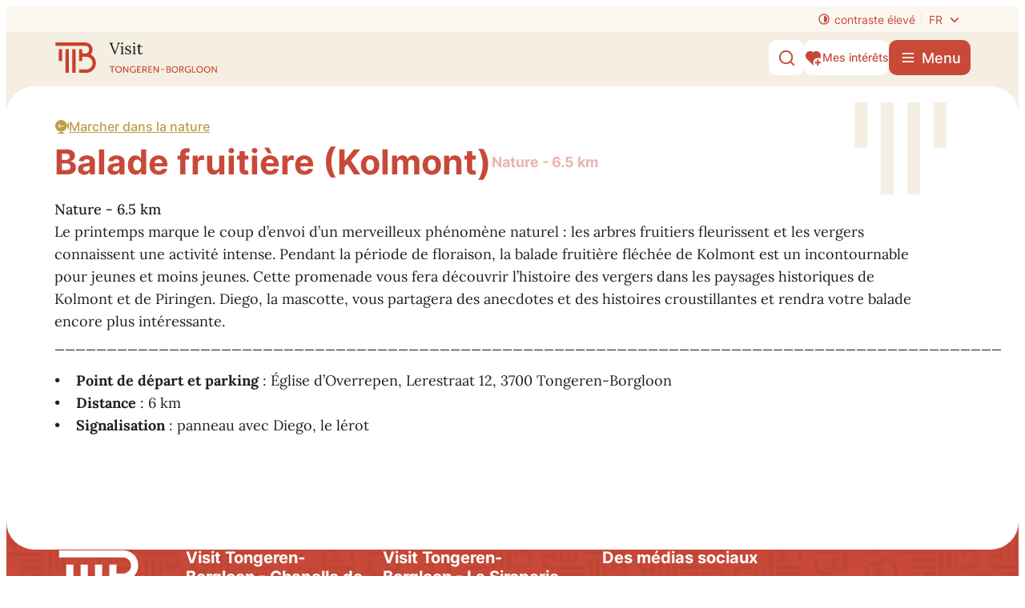

--- FILE ---
content_type: text/html; charset=utf-8
request_url: https://www.visittongeren-borgloon.be/fr/balade-fruitiere-kolmont
body_size: 32917
content:
<!DOCTYPE html><html lang=fr-BE><head><meta charset=utf-8><meta name=HandheldFriendly content=True><meta name=MobileOptimized content=320><meta name=viewport content="width=device-width, initial-scale=1.0"><meta name=theme-color content=#F5EFE3><meta name=description content="Vivez la période de floraison avec la promenade des fruits à Kolmont. Découvrez les magnifiques vergers de Tongeren-Borgloon et apprenez tout sur leur histoire!"><meta property=og:description content="Vivez la période de floraison avec la promenade des fruits à Kolmont. Découvrez les magnifiques vergers de Tongeren-Borgloon et apprenez tout sur leur histoire!"><meta property=og:site_name content=Website><meta property=og:title content="La balade fruitière par excellence à Tongeren-Borgloon!"><meta property=og:url content=https://www.visittongeren-borgloon.be/fr/balade-fruitiere-kolmont><meta property=og:type content=website><meta name=image property=og:image content=https://www.visittongeren-borgloon.be/file/imagecache/lrAK0gRojgacKtGQZNNKbDE8DC9boyA9Fsw5bb7LSeg3d/Content/721a66bf-9296-45a9-94a4-9048515a79c0/481.jpg><meta property=og:image:url content=https://www.visittongeren-borgloon.be/file/imagecache/lrAK0gRojgacKtGQZNNKbDE8DC9boyA9Fsw5bb7LSeg3d/Content/721a66bf-9296-45a9-94a4-9048515a79c0/481.jpg><meta name=twitter:card content=summary><meta property=twitter:title content="La balade fruitière par excellence à Tongeren-Borgloon!"><meta property=twitter:description content="Vivez la période de floraison avec la promenade des fruits à Kolmont. Découvrez les magnifiques vergers de Tongeren-Borgloon et apprenez tout sur leur histoire!"><meta name=generator content="Icordis CMS by LCP nv (https://www.lcp.be)"><link rel=alternate hreflang=nl href=https://www.visittongeren-borgloon.be/fruitwandeling-kolmont><link rel=alternate hreflang=en href=https://www.visittongeren-borgloon.be/en/fruit-walk-kolmont><link rel=alternate hreflang=de href=https://www.visittongeren-borgloon.be/de/obstspaziergang-kolmont><title>La balade fruiti&#xE8;re par excellence &#xE0; Tongeren-Borgloon! - Website</title><link rel=stylesheet href=/css/layout/modules/content-blocks.css media=screen><link rel=stylesheet href=/css/layout/modules/tiles.css media=screen><link rel=stylesheet href=/global/css/layout/modules/filter.css media=screen><link rel=stylesheet href=/css/layout/modules/tiles.css media=screen><link rel=stylesheet href=/css/layout/modules/quotes.css media=screen><link rel=preconnect href=https://fonts.icordis.be><link rel=icon type=image/png href=/global/images/tongeren-borgloon/tb-visit/skin/favicon-96x96.png><link rel=icon type=image/svg+xml href=/global/images/tongeren-borgloon/tb-visit/skin/favicon.svg><link rel="shortcut icon" href=/global/images/tongeren-borgloon/tb-visit/skin/favicon.ico><link rel=apple-touch-icon sizes=180x180 href=/global/images/tongeren-borgloon/tb-visit/skin/apple-touch-icon.png><link type=application/rss+xml rel=alternate title="Activités RSS" href=/fr/rss/activiteiten.rss><link rel=canonical href=https://www.visittongeren-borgloon.be/fr/balade-fruitiere-kolmont><link rel=manifest href=/site.webmanifest><link rel="stylesheet preload prefetch" as=style href=https://fonts.icordis.be/fonts/inter-100-100italic-200-200italic-300-300italic-regular-italic-500-500italic-600-600italic-700-700italic-800-800italic-900-900italic_lora-regular-italic-500-500italic-600-600italic-700-700italic.css type=text/css media=screen crossorigin><link rel="stylesheet preload" as=style id=skin-stylesheet type=text/css media=screen href="/css/dist/skin-visittb.css?v=18122025083353" data-sw="/css/dist/skin-visittb-contrast.css?v=18122025083353" data-css=contrastskin><link rel=stylesheet href=/global/css/layout/core/print.css media=print><link rel="stylesheet preload" as=style href=/style-dynamic.css media=screen><meta name=google-site-verification content=ROpVwAX_QB0EtkO0V-mik9rt7cq1rM2T9zHQa1R2K0k></head><body id=body class=portal-0 data-menu=dropdown data-readspeaker=false><div id=skip-content class=skip> <div class=container> <a href=#content-main data-scrollto=skip rel=nofollow> <span>Au contenu</span> </a> </div> </div> <noscript> <div class=alertbox-warning>JavaScript n'est pas disponible. Nous avons détecté que JavaScript est désactivé dans ce navigateur. Veuillez activer JavaScript ou passer à un navigateur pris en charge pour continuer.</div> </noscript> <header class=header> <div class=header__meta> <div class=container> <div class="meta meta__wrapper"> <div class=meta__container-wrapper> <ul class=nav-meta data-dropdown=meta><li class="nav__item meta__item my-profile-contrast"> <button id=btn-toggle-contrast type=button class="nav__link meta__link btn-toggle-contrast icon-contrast"> <svg class="nav__icon meta__icon" aria-hidden=true data-icon=contrast><use href=/global/icons/global-line.svg#contrast style="fill:var(--icon-color-primary,var(--icon-color));transition:fill var(--transition-duration-base) var(--transition-timing-function)"></use></svg> <span>contraste &#xE9;lev&#xE9;</span> </button> </li> <div class=header__top-translate> <button data-toggle=translate class=btn-toggle-translate type=button aria-expanded=false> <span>fr</span> <svg class=header__top-icon aria-hidden=true data-icon=arrow-down-s><use href=/global/icons/global-line.svg#arrow-down-s style="fill:var(--icon-color-primary,var(--icon-color));transition:fill var(--transition-duration-base) var(--transition-timing-function)"></use></svg> </button> <div class=header__top-translate-controllers> <div class=header-translation> <ul class=nav-translation><li class=nav__item> <a href=/fruitwandeling-kolmont class=nav__link><span>nl</span></a> </li> <li class="nav__item active"> <span class=nav__link> <span>fr</span> </span> </li> <li class=nav__item> <a href=/en/fruit-walk-kolmont class=nav__link><span>en</span></a> </li> <li class=nav__item> <a href=/de/obstspaziergang-kolmont class=nav__link><span>de</span></a> </li></ul> </div> </div> </div> </ul> </div> </div> </div> </div> <div class="header-main header__main" data-menu-position=under> <div class=container> <div class=header__container-wrapper> <div class="header-brand header__brand"> <a href=/fr class=brand data-tooltip="Retour à la page d'accueil"> <span class="brand-txt brand__txt">Website</span> <div class=header-brand-logo__container> <img class="logo-img brand__logo logo-desktop" src=/global/images/tongeren-borgloon/tb-visit/skin/logo.svg alt=""> <svg class=logo-mobile width=64 height=48 viewBox="0 0 64 48" fill=none xmlns=http://www.w3.org/2000/svg><path d="M21.8014 10.5078H16.5625V47.0895H21.8014V10.5078Z" fill=#C84938 /><path d="M32.278 10.5078H27.0391V47.0895H32.278V10.5078Z" fill=#C84938 /><path d="M11.3248 10.5078H6.08594V28.7987H11.3248V10.5078Z" fill=#C84938 /><path d="M55.5522 18.7272C57.3656 16.747 58.5074 14.0957 58.5074 11.1759C58.5074 4.79925 53.7051 0 47.3244 0H40.1042H0.8125V5.23555H47.3244C50.7499 5.23555 53.235 7.71908 53.235 11.1423C53.235 14.5656 50.6827 16.9484 47.4923 17.0491H42.7236V10.4711H37.4847V28.762H42.7236V22.3182H47.3244C47.4252 22.3182 47.5595 22.3182 47.6603 22.3182H48.7349C54.1081 22.3182 58.5074 26.6812 58.5074 32.0845C58.5074 37.4879 54.1081 41.8508 48.7349 41.8508H37.5183V47.1199H48.7349C57.0298 47.1199 63.7799 40.3741 63.7799 32.0845C63.7799 23.7949 60.4552 21.2107 55.5858 18.6936L55.5522 18.7272Z" fill=#C84938 /></svg> </div> </a> </div> <div class=header__nav data-type-menu=False> <div class="overlay overlay__navigation header-nav-overlay" data-toggle=offcanvas aria-hidden=true></div> <nav class="navigation-main is-desktop"> <div> <div class=navigation__header> <span class=navigation__title aria-hidden=true><span>Menu</span></span> <button class="toggle btn-toggle-close navigation__btn--close" data-tooltip="Fermer le menu" data-toggle=offcanvas> <svg viewBox="0 0 100 100" aria-hidden=true class=toggle__icon><path class="line line-1" d="M 20,29.000046 H 80.000231 C 80.000231,29.000046 94.498839,28.817352 94.532987,66.711331 94.543142,77.980673 90.966081,81.670246 85.259173,81.668997 79.552261,81.667751 75.000211,74.999942 75.000211,74.999942 L 25.000021,25.000058" /><path class="line line-2" d="M 20,50 H 80" /><path class="line line-3" d="M 20,70.999954 H 80.000231 C 80.000231,70.999954 94.498839,71.182648 94.532987,33.288669 94.543142,22.019327 90.966081,18.329754 85.259173,18.331003 79.552261,18.332249 75.000211,25.000058 75.000211,25.000058 L 25.000021,74.999942" /></svg> <span class=toggle__txt>Fermer le menu</span> </button> </div> <div class=nav__container-wrapper> <ul class=nav-main><li class="nav__item nav1 dropdown"> <a class=nav__link href=/fr/content/detail/1/que-faire aria-expanded=false> <span class=nav__title><span>Que faire</span></span> </a> <div class=dropdown__menu> <ul class=dropdown-main><li class="nav__item dropdown__item"> <a class="nav__link dropdown__link" href=/fr/le-marche-des-antiquites> <span class=dropdown__title> <span>Le march&#xE9; des antiquit&#xE9;s</span></span> </a> </li> <li class="nav__item dropdown__item"> <a class="nav__link dropdown__link" href=/fr/content/detail/10/curiosites> <span class=dropdown__title> <span>Curiosit&#xE9;s</span></span> </a> </li> <li class="nav__item dropdown__item"> <a class="nav__link dropdown__link" href=/fr/content/detail/9/lexperience-des-fruits> <span class=dropdown__title> <span>L&#x27;exp&#xE9;rience des fruits</span></span> </a> </li> <li class="nav__item dropdown__item"> <a class="nav__link dropdown__link" href=/fr/content/detail/12/kids> <span class=dropdown__title> <span>Kids</span></span> </a> </li> <li class="nav__item dropdown__item"> <a class="nav__link dropdown__link" href=/fr/maitres-flamands-in-situ> <span class=dropdown__title> <span>Ma&#xEE;tres flamands in situ</span></span> </a> </li> <li class="nav__item dropdown__item"> <a class="nav__link dropdown__link" href=/fr/content/detail/11/art-et-culture> <span class=dropdown__title> <span>Art et Culture</span></span> </a> </li> <li class="nav__item dropdown__item"> <a class="nav__link dropdown__link" href=/fr/content/detail/8/musees> <span class=dropdown__title> <span>Mus&#xE9;es</span></span> </a> </li> <li class="nav__item dropdown__item"> <a class="nav__link dropdown__link" href=/fr/content/detail/14/sport-et-detente> <span class=dropdown__title> <span>Sport et d&#xE9;tente</span></span> </a> </li> <li class="nav__item dropdown__item"> <a class="nav__link dropdown__link" href=/fr/content/detail/493/les-faits-marquants-de-tongeren-borgloon> <span class=dropdown__title> <span>Les faits marquants de Tongeren-Borgloon</span></span> </a> </li> <li class="nav__item dropdown__item"> <a class="nav__link dropdown__link" href=/fr/sur-la-route-entre-vergers-et-vallees> <span class=dropdown__title> <span>Sur la route entre vergers et vall&#xE9;es</span></span> </a> </li></ul> </div> </li> <li class="nav__item nav2 dropdown"> <a class=nav__link href=/fr/sejourner aria-expanded=false> <span class=nav__title><span>S&#xE9;journer</span></span> </a> <div class=dropdown__menu> <ul class=dropdown-main><li class="nav__item dropdown__item"> <a class="nav__link dropdown__link" href=/fr/hotels> <span class=dropdown__title> <span>H&#xF4;tels</span></span> </a> </li> <li class="nav__item dropdown__item"> <a class="nav__link dropdown__link" href=/fr/chambres-dhotes> <span class=dropdown__title> <span>chambres d&#x27;h&#xF4;tes</span></span> </a> </li> <li class="nav__item dropdown__item"> <a class="nav__link dropdown__link" href=/fr/maisons-de-vacances> <span class=dropdown__title> <span>Maisons de vacances</span></span> </a> </li> <li class="nav__item dropdown__item"> <a class="nav__link dropdown__link" href=/fr/camping> <span class=dropdown__title> <span>Camping</span></span> </a> </li></ul> </div> </li> <li class="nav__item nav3 dropdown"> <a class=nav__link href=/fr/a-boire-et-a-manger aria-expanded=false> <span class=nav__title><span>A boire et &#xE0; manger</span></span> </a> <div class=dropdown__menu> <ul class=dropdown-main><li class="nav__item dropdown__item"> <a class="nav__link dropdown__link" href=/fr/content/detail/17/specialites-de-la-region> <span class=dropdown__title> <span>Sp&#xE9;cialit&#xE9;s de la Region</span></span> </a> </li> <li class="nav__item dropdown__item"> <a class="nav__link dropdown__link" href=/fr/adresses-delicieux> <span class=dropdown__title> <span>Adresses d&#xE9;licieux</span></span> </a> </li> <li class="nav__item dropdown__item"> <a class="nav__link dropdown__link" href=/fr/content/detail/590/veni-vidi-wino> <span class=dropdown__title> <span>Veni vidi wino !</span></span> </a> </li></ul> </div> </li> <li class="nav__item nav4 dropdown"> <a class=nav__link href=/fr/groupes-et-programmes-scolaires aria-expanded=false> <span class=nav__title><span>Groupes et programmes scolaire</span></span> </a> <div class=dropdown__menu> <ul class=dropdown-main><li class="nav__item dropdown__item"> <a class="nav__link dropdown__link" href=/fr/content/detail/19/visites-guidees> <span class=dropdown__title> <span>Visites guid&#xE9;es</span></span> </a> </li> <li class="nav__item dropdown__item"> <a class="nav__link dropdown__link" href=/fr/content/detail/20/programmes-scolaires> <span class=dropdown__title> <span>Programmes scolaires</span></span> </a> </li> <li class="nav__item dropdown__item"> <a class="nav__link dropdown__link" href=/fr/content/detail/21/locations-pour-des-groupes> <span class=dropdown__title> <span>Locations pour des groupes</span></span> </a> </li> <li class="nav__item dropdown__item"> <a class="nav__link dropdown__link" href=/fr/content/detail/22/faire-une-reservation> <span class=dropdown__title> <span>Faire une r&#xE9;servation</span></span> </a> </li> <li class="nav__item dropdown__item"> <a class="nav__link dropdown__link" href=/fr/offre-de-groupe-tongres-borgloon> <span class=dropdown__title> <span>Offre de groupe Tongres-Borgloon</span></span> </a> </li></ul> </div> </li> <li class="nav__item nav5 dropdown"> <a class=nav__link href=/fr/content/detail/6/planifiez-votre-visite aria-expanded=false> <span class=nav__title><span>Planifiez votre visite</span></span> </a> <div class=dropdown__menu> <ul class=dropdown-main><li class="nav__item dropdown__item"> <a class="nav__link dropdown__link" href=/fr/content/detail/25/accessibilite> <span class=dropdown__title> <span>Accessibilit&#xE9;</span></span> </a> </li> <li class="nav__item dropdown__item"> <a class="nav__link dropdown__link" href=/fr/content/detail/26/plan-de-la-ville> <span class=dropdown__title> <span>Plan de la ville</span></span> </a> </li> <li class="nav__item dropdown__item"> <a class="nav__link dropdown__link" href=/fr/content/detail/27/brochures-touristiques> <span class=dropdown__title> <span>Brochures touristiques</span></span> </a> </li> <li class="nav__item dropdown__item"> <a class="nav__link dropdown__link" href=/fr/content/detail/28/les-adresses-utiles> <span class=dropdown__title> <span>Les adresses utiles</span></span> </a> </li> <li class="nav__item dropdown__item"> <a class="nav__link dropdown__link" href=/fr/content/detail/542/nous-contacter> <span class=dropdown__title> <span>Nous contacter</span></span> </a> </li></ul> </div> </li></ul> </div> </div> </nav> <button data-toggle=offcanvas class="toggle btn-toggle-close navigation__btn--close" type=button> <svg viewBox="0 0 100 100" aria-hidden=true class=toggle__icon><path class="line line-1" d="M 20,29.000046 H 80.000231 C 80.000231,29.000046 94.498839,28.817352 94.532987,66.711331 94.543142,77.980673 90.966081,81.670246 85.259173,81.668997 79.552261,81.667751 75.000211,74.999942 75.000211,74.999942 L 25.000021,25.000058" /><path class="line line-2" d="M 20,50 H 80" /><path class="line line-3" d="M 20,70.999954 H 80.000231 C 80.000231,70.999954 94.498839,71.182648 94.532987,33.288669 94.543142,22.019327 90.966081,18.329754 85.259173,18.331003 79.552261,18.332249 75.000211,25.000058 75.000211,25.000058 L 25.000021,74.999942" /></svg> <span class=toggle-txt>Fermer le menu</span> </button> </div> <div class="header-right header__right"> <div class=header__right-actions> <div class=header__right-search> <div class="header-search header__search" data-scrolltop-suggestionsearch=False> <div class=search__overlay data-toggle=offsearch_close></div> <div id=search class="search search-main" role=search> <form action=/fr/zoeken method=GET name=searchForm id=lcp-search-form class=search__form> <div class="input-group search__group"> <label for=lcp-searchbox-keyword><span class=sr-only>Comment pouvons-nous vous aider?</span></label> <input type=text name=q class="form-control txt search__input" id=lcp-searchbox-keyword data-tooltip="Comment pouvons-nous vous aider?" autocomplete=off data-toggle-placeholder=1 placeholder="Comment pouvons-nous vous aider?" data-placeholder-mobile=Recherche data-speak-text="Commencez à parler maintenant" data-listening-text=Ecoutez... data-error="Veuillez connecter votre microphone et autoriser les droits de microphone."> <div aria-hidden=true class="loading search__loading"> <svg class=loading__icon aria-hidden=true data-icon=search-loading><use href=/global/icons/global-loaders.svg#search-loading style="fill:var(--icon-color-primary,var(--icon-color));transition:fill var(--transition-duration-base) var(--transition-timing-function)"></use></svg> </div> <span class="input-group__btn search__input-group"> <button type=submit class=search__btn id=lcp-searchbox-btn data-tooltip=Recherche> <svg class=search__icon aria-hidden=true data-icon=search><use href=/global/icons/global-line.svg#search style="fill:var(--icon-color-primary,var(--icon-color));transition:fill var(--transition-duration-base) var(--transition-timing-function)"></use></svg> <span>Recherche</span> </button> </span> </div> </form> <div id=lcp-suggestion-search class="search-suggestion partial-overview" aria-live=polite> </div> </div> <button data-toggle=offsearch_close class="toggle btn-toggle-close" type=button aria-expanded=false data-tooltip=Fermer> <svg viewBox="0 0 100 100" aria-hidden=true class=toggle__icon><path class="line line-1" d="M 20,29.000046 H 80.000231 C 80.000231,29.000046 94.498839,28.817352 94.532987,66.711331 94.543142,77.980673 90.966081,81.670246 85.259173,81.668997 79.552261,81.667751 75.000211,74.999942 75.000211,74.999942 L 25.000021,25.000058" /><path class="line line-2" d="M 20,50 H 80" /><path class="line line-3" d="M 20,70.999954 H 80.000231 C 80.000231,70.999954 94.498839,71.182648 94.532987,33.288669 94.543142,22.019327 90.966081,18.329754 85.259173,18.331003 79.552261,18.332249 75.000211,25.000058 75.000211,25.000058 L 25.000021,74.999942" /></svg> <span class=toggle__txt>Fermer</span> </button> </div> <button data-toggle=offsearch_open data-dismiss=modal class=searchbtn type=button aria-expanded=false> <svg class=header__top-icon aria-hidden=true data-icon=search><use href=/global/icons/global-line.svg#search style="fill:var(--icon-color-primary,var(--icon-color));transition:fill var(--transition-duration-base) var(--transition-timing-function)"></use></svg> <span class=header__top-txt>Afficher/masquer la recherche</span> </button> </div> <a href=/fr/mes-interets class="header__favorites btn-default has-icon"> <svg class=header__favorites-icon width=24 height=24 viewBox="0 0 24 24" fill=none xmlns=http://www.w3.org/2000/svg><path d="M19.0001 13.9999V16.9999H22.0001V18.9999H18.9991L19.0001 21.9999H17.0001L16.9991 18.9999H14.0001V16.9999H17.0001V13.9999H19.0001ZM20.2426 4.75736C22.4033 6.92253 22.5715 10.3141 20.7498 12.667C19.9261 12.2403 18.9911 12 18 12C14.6863 12 12 14.6863 12 18C12 19.0089 12.249 19.9596 12.6889 20.794L11.9999 21.485L3.52138 12.993C1.41705 10.637 1.49571 7.01901 3.75736 4.75736C6.02157 2.49315 9.64519 2.41687 12.001 4.52853C14.35 2.42 17.98 2.49 20.2426 4.75736Z" /></svg> <span class=header__favorites-txt>Mes int&#xE9;r&#xEA;ts</span> </a> <div class=header__toggle-menu> <button data-toggle=offcanvas data-dismiss=modal class=btn-toggle-menu type=button aria-expanded=false> <svg viewBox="0 0 100 100" aria-hidden=true class=toggle__icon><path class="line line-1" d="M 20,29.000046 H 80.000231 C 80.000231,29.000046 94.498839,28.817352 94.532987,66.711331 94.543142,77.980673 90.966081,81.670246 85.259173,81.668997 79.552261,81.667751 75.000211,74.999942 75.000211,74.999942 L 25.000021,25.000058" /><path class="line line-2" d="M 20,50 H 80" /><path class="line line-3" d="M 20,70.999954 H 80.000231 C 80.000231,70.999954 94.498839,71.182648 94.532987,33.288669 94.543142,22.019327 90.966081,18.329754 85.259173,18.331003 79.552261,18.332249 75.000211,25.000058 75.000211,25.000058 L 25.000021,74.999942" /></svg> <span class=toggle__txt>Menu</span> </button> </div> </div> </div> </div> </div> </div> </header> <main id=wrapper class=main> <div class="visible-print sr_skip"><img alt="" src=/global/images/tongeren-borgloon/tb-visit/skin/logo.png></div> <div class=pagestart__wrapper> <div class=pagestart__info> <nav aria-label="Vous êtes ici" class="breadcrumb breadcrumb-main sr_skip"> <div class=breadcrumb__wrapper> <div class=breadcrumb__container-wrapper> <button data-tooltip="Afficher tous les éléments du fil d'Ariane" aria-hidden=true class="btn-showall hidden"> <svg class=scroll__icon aria-hidden=true data-icon=more><use href=/global/icons/global-fill.svg#more style="fill:var(--icon-color-primary,var(--icon-color));transition:fill var(--transition-duration-base) var(--transition-timing-function)"></use></svg> <span class=sr_skip>Afficher tous les &#xE9;l&#xE9;ments du fil d&#x27;Ariane</span> </button> <ol class="nav-breadcrumb sr_skip" itemscope itemtype=http://schema.org/BreadcrumbList data-breadcrumb=1><li class="nav__item breadcrumb__item breadcrumb__item--home" itemprop=itemListElement itemscope itemtype=http://schema.org/ListItem> <a itemprop=item href="/fr/" class="nav__link breadcrumb__link"><svg class="nav__icon breadcrumb__icon" aria-hidden=true data-icon=home-4><use href=/global/icons/global-line.svg#home-4 style="fill:var(--icon-color-primary,var(--icon-color));transition:fill var(--transition-duration-base) var(--transition-timing-function)"></use></svg><span itemprop=name>Page d&#x27;accueil</span><meta itemprop=position content=1></a> <svg class="nav__icon breadcrumb__icon" aria-hidden=true data-icon=arrow-right-s><use href=/global/icons/global-line.svg#arrow-right-s style="fill:var(--icon-color-primary,var(--icon-color));transition:fill var(--transition-duration-base) var(--transition-timing-function)"></use></svg> </li> <li class="nav__item breadcrumb__item" itemprop=itemListElement itemscope itemtype=http://schema.org/ListItem> <a class="nav__link breadcrumb__link" href=https://www.visittongeren-borgloon.be/fr/content/detail/1/que-faire itemprop=item><span itemprop=name class=aCrumb>Que faire</span><meta itemprop=position content=2></a> <svg class="nav__icon breadcrumb__icon" aria-hidden=true data-icon=arrow-right-s><use href=/global/icons/global-line.svg#arrow-right-s style="fill:var(--icon-color-primary,var(--icon-color));transition:fill var(--transition-duration-base) var(--transition-timing-function)"></use></svg> </li> <li class="nav__item breadcrumb__item" itemprop=itemListElement itemscope itemtype=http://schema.org/ListItem> <a class="nav__link breadcrumb__link" href=https://www.visittongeren-borgloon.be/fr/sur-la-route-entre-vergers-et-vallees itemprop=item><span itemprop=name class=aCrumb>Sur la route entre vergers et vall&#xE9;es</span><meta itemprop=position content=3></a> <svg class="nav__icon breadcrumb__icon" aria-hidden=true data-icon=arrow-right-s><use href=/global/icons/global-line.svg#arrow-right-s style="fill:var(--icon-color-primary,var(--icon-color));transition:fill var(--transition-duration-base) var(--transition-timing-function)"></use></svg> </li> <li class="nav__item breadcrumb__item" itemprop=itemListElement itemscope itemtype=http://schema.org/ListItem> <a class="nav__link breadcrumb__link" href=https://www.visittongeren-borgloon.be/fr/content/detail/216/balades-a-tongeren-borgloon-et-alentour itemprop=item><span itemprop=name class=aCrumb>Balades &#xE0; Tongeren-Borgloon et alentour</span><meta itemprop=position content=4></a> <svg class="nav__icon breadcrumb__icon" aria-hidden=true data-icon=arrow-right-s><use href=/global/icons/global-line.svg#arrow-right-s style="fill:var(--icon-color-primary,var(--icon-color));transition:fill var(--transition-duration-base) var(--transition-timing-function)"></use></svg> </li> <li class="nav__item breadcrumb__item" itemprop=itemListElement itemscope itemtype=http://schema.org/ListItem> <a class="nav__link breadcrumb__link" href=https://www.visittongeren-borgloon.be/fr/marcher-dans-la-nature itemprop=item><span itemprop=name class=aCrumb>Marcher dans la nature</span><meta itemprop=position content=5></a> <svg class="nav__icon breadcrumb__icon" aria-hidden=true data-icon=arrow-right-s><use href=/global/icons/global-line.svg#arrow-right-s style="fill:var(--icon-color-primary,var(--icon-color));transition:fill var(--transition-duration-base) var(--transition-timing-function)"></use></svg> </li> <li class="nav__item breadcrumb__item active" itemprop=itemListElement itemscope itemtype=http://schema.org/ListItem data-tooltip="La balade fruitière par excellence à Tongeren-Borgloon!"> <a class="nav__link breadcrumb__link" href=https://www.visittongeren-borgloon.be/fr/balade-fruitiere-kolmont itemprop=item><span class=aCrumb itemprop=name>La balade fruiti&#xE8;re par excellence &#xE0; Tongeren-Borgloon!</span><meta itemprop=position content=6></a> </li></ol> </div> </div> </nav> <div class=heading__wrapper> <div class=container> <div class=heading__row> <div class=heading__container> <div data-id=111 data-mi=53 class=header__title-container> <h1 class=page-heading><span>Balade fruiti&#xE8;re (Kolmont)</span></h1> <span class=sub-title>Nature - 6.5 km</span> </div> </div> </div> </div> </div> </div> </div> <div id=content-main class=page-inner> <div class=main__container> <section class=content-detail> <div class=partial__short>Nature - 6.5 km</div> <div class=container-wrapper> <div class="page-container page-full"> <div class=page-content> <div class=info-wrapper> <div class=info><p>Le printemps marque le coup d’envoi d’un merveilleux phénomène naturel : les arbres fruitiers fleurissent et les vergers connaissent une activité intense. Pendant la période de floraison, la balade fruitière fléchée de Kolmont est un incontournable pour jeunes et moins jeunes. Cette promenade vous fera découvrir l’histoire des vergers dans les paysages historiques de Kolmont et de Piringen. Diego, la mascotte, vous partagera des anecdotes et des histoires croustillantes et rendra votre balade encore plus intéressante.<br>___________________________________________________________________________________________</p> <p>• &nbsp; &nbsp;<strong>Point de départ et parking </strong>: Église d’Overrepen, Lerestraat 12, 3700 Tongeren-Borgloon<br>• &nbsp; &nbsp;<strong>Distance</strong> : 6 km<br>• &nbsp; &nbsp;<strong>Signalisation </strong>: panneau avec Diego, le lérot</p> <p><div class=inline-image data-popup=oneimage data-mfp-src=/file/imagecache/ZijejGaIz2Hbs8K5R4mpDJRL7RVI2YTGofgVYXlkEHo3d/content/c6e71c34-9873-4c51-9a36-cf38ad1c7db1/495.jpg><img alt="" src=/file/imagecache/ZijejGaIz2Hbs8K5R4mpDJRL7RVI2YTGofgVYXlkEHo3d/content/c6e71c34-9873-4c51-9a36-cf38ad1c7db1/495.jpg></div></p></div> </div> </div> </div> <div class=page-container> <div class=page-content id=aanbod-container> <section class=content> <div class=container-wrapper id=ajax-container aria-live=polite> <nav class=pagination></nav> </div> </section> </div> </div> </div></section> </div> </div> </main> <footer id=lcp-footer class="footer footer--main"> <div class=container> <div class=footer--top> <img class=footer-embleem src=/images/visittb/svg/embleem.svg alt='Embleem logo Tongeren Borgloon' width=110 height=82> <div class=footer-contact> <div class=footer-contact__item> <div class="list-inline footer-contact__details notranslate"> <h2 class=heading>Visit Tongeren-Borgloon - Chapelle de l&#x2019;auberge</h2> <dl class="contact__info list-inline footer-contact__info" translate=no><dt class=lbl-address> <span>Adresse</span> </dt> <dd class="dd txt-address"> <div class=dd__info> <span class=txt-gebouw>Gasthuiskapel</span> <span class=address--block> <span class=txt-streetnr>Via Julianus 2</span> <span class=txt-postal><span class=sr-only>, </span>3700</span> <span class=txt-city>Tongeren-Borgloon</span> </span> </div> </dd> <dt class=lbl-phone> <span>T&#xE9;l.</span> </dt> <dd class="dd txt-phone"> <div class=dd__info> <span data-label=Tel.><a rel="noopener noreferrer" href=tel:012800070 class=phone><span>012 80 00 70</span></a></span> </div> </dd> <dt class=lbl-email><span>E-mail</span></dt> <dd class="dd txt-email"> <div class=dd__info> <span data-label=e-mail><a rel="noopener noreferrer" target=_blank href=mailto:%69%6e%66%6f%40%76%69%73%69%74%74%6f%6e%67%65%72%65%6e%62%6f%72%67%6c%6f%6f%6e%2e%62%65 class=mail><span>&#105;&#110;&#102;&#111;<span>&#064;</span>&#118;&#105;&#115;&#105;&#116;&#116;&#111;&#110;&#103;&#101;&#114;&#101;&#110;&#098;&#111;&#114;&#103;&#108;&#111;&#111;&#110;&#046;&#098;&#101;</span></a></span> </div> </dd></dl> </div> <a class="footer-contact__btn hours" href=/fr/contact/detail/1/visit-tongeren-borgloon-chapelle-de-lauberge>Heures d &#x27;ouverture</a> </div> <div class=footer-contact__item> <div class="list-inline footer-contact__details notranslate"> <h2 class=heading>Visit Tongeren-Borgloon - La Siroperie</h2> <dl class="contact__info list-inline footer-contact__info" translate=no><dt class=lbl-address> <span>Adresse</span> </dt> <dd class="dd txt-address"> <div class=dd__info> <span class=txt-gebouw>Stroopfabriek</span> <span class=address--block> <span class=txt-streetnr>Stroopplein 8</span> <span class=txt-postal><span class=sr-only>, </span>3840</span> <span class=txt-city>Tongeren-Borgloon</span> </span> </div> </dd> <dt class=lbl-phone> <span>T&#xE9;l.</span> </dt> <dd class="dd txt-phone"> <div class=dd__info> <span data-label=Tel.><a rel="noopener noreferrer" href=tel:012673653 class=phone><span>012 67 36 53</span></a></span> </div> </dd> <dt class=lbl-email><span>E-mail</span></dt> <dd class="dd txt-email"> <div class=dd__info> <span data-label=e-mail><a rel="noopener noreferrer" target=_blank href=mailto:%69%6e%66%6f%40%76%69%73%69%74%74%6f%6e%67%65%72%65%6e%62%6f%72%67%6c%6f%6f%6e%2e%62%65 class=mail><span>&#105;&#110;&#102;&#111;<span>&#064;</span>&#118;&#105;&#115;&#105;&#116;&#116;&#111;&#110;&#103;&#101;&#114;&#101;&#110;&#098;&#111;&#114;&#103;&#108;&#111;&#111;&#110;&#046;&#098;&#101;</span></a></span> </div> </dd></dl> </div> <a class="footer-contact__btn hours" href=/fr/contact/detail/2/visit-tongeren-borgloon-la-siroperie>Heures d &#x27;ouverture</a> </div> </div> <div class=footer-social> <h2 class=heading><span>Des m&#xE9;dias sociaux</span></h2> <ul class=list-social><li class="list__item social__item"> <a href="https://www.facebook.com/visittongerenborgloon/" target=_blank data-tooltip=Facebook class="list__link social__link social__link-facebook" rel="noopener noreferrer"> <svg class=social__icon aria-hidden=true data-icon=facebook-box-fill><use href=/global/icons/global-socials.svg#facebook-box-fill style="fill:var(--icon-color-facebook,var(--icon-color));transition:fill var(--transition-duration-base) var(--transition-timing-function)"></use></svg> <span>Facebook <span></span></span> </a> </li> <li class="list__item social__item"> <a href="https://www.instagram.com/visittongerenborgloon/" target=_blank data-tooltip=Instagram class="list__link social__link social__link-instagram" rel="noopener noreferrer"> <svg class=social__icon aria-hidden=true data-icon=instagram-fill><use href=/global/icons/global-socials.svg#instagram-fill style="fill:var(--icon-color-instagram,var(--icon-color));transition:fill var(--transition-duration-base) var(--transition-timing-function)"></use></svg> <span>Instagram <span></span></span> </a> </li> <li class="list__item social__item"> <a href=https://www.youtube.com/@VisitTongeren-Borgloon target=_blank data-tooltip=YouTube class="list__link social__link social__link-youtube" rel="noopener noreferrer"> <svg class=social__icon aria-hidden=true data-icon=youtube-fill><use href=/global/icons/global-socials.svg#youtube-fill style="fill:var(--icon-color-youtube,var(--icon-color));transition:fill var(--transition-duration-base) var(--transition-timing-function)"></use></svg> <span>YouTube <span></span></span> </a> </li></ul> </div> </div> </div> <div class=container> <div class=footer--bottom> <span class=footer-contact__title> <span class=copy-year> &copy; </span> <span>Website</span> </span> <a class=footer__link--lcp data-tooltip="web design, development en cms door LCP" rel="noopener noreferrer" target=_blank href="https://www.lcp.be/"> <svg class="footer__icon icon--lcp" aria-hidden=true data-icon=lcp><use href=/global/icons/global-township.svg#lcp style="fill:var(--icon-color-primary,var(--icon-color));transition:fill var(--transition-duration-base) var(--transition-timing-function)"></use></svg> <span>LCP nv 2026 &copy; </span> </a> </div> </div> </footer> <div class="toppos sr_skip"> <div id=totop> <a rel=nofollow href=#skip-content data-scrollto=totop data-tooltip="haut de page" class=btn-totop> <svg class="btn__icon totop__icon" aria-hidden=true data-icon=arrow-up-s><use href=/global/icons/global-line.svg#arrow-up-s style="fill:var(--icon-color-primary,var(--icon-color));transition:fill var(--transition-duration-base) var(--transition-timing-function)"></use></svg> <span>haut de page</span> </a> </div> </div><script src=/global/js/jquery-3.6.2.min.js></script><script src="/js/minified/site.min.js?v=8vIuZaJy6c4w_2qofpdweLwUDoGVqObMD19s12DGePw"></script><script async src="/js/minified/lazysize.min.js?v=IiNPl7D4xnh-yMwI6YW2HUuOl7aOxr0f-a7Qut8H6zQ"></script><script src=/global/js/lcp-swiper.js async></script><script src=/global/js/tabs-automatic.js async></script><script src=/js/masonry/isotope.pkgd.js></script><script src=/js/masonry/packery-mode.pkgd.js></script><script>$('.tiles__list').isotope({
				layoutMode: 'packery',
				itemSelector: '.partial__item',
				percentPosition: true,
				packery: { gutter: 0 }
			});</script></body></html>

--- FILE ---
content_type: text/css
request_url: https://www.visittongeren-borgloon.be/css/layout/modules/tiles.css
body_size: 7009
content:
.box-bulletin-board-react,.box-comments-notifications{background-color:var(--color1-lighter);border-color:var(--color1-lighter)}body{--color-dark-tiles:var(--color3-base)!important;--color-light-tiles:var(--color3-lighter)!important;--tiles-url-arrow:url(../../../images/visittb/svg/tiles-blue-arrow.svg)!important}body:has(.tiles__list.color1-base){--color-dark-tiles:var(--color1-base)!important;--color-light-tiles:var(--color1-light)!important;--tiles-url-arrow:url(../../../images/visittb/svg/tiles-red-arrow.svg)!important}.tiles__list{display:var(--row-display,flex);flex-wrap:var(--row-flex-wrap,wrap);margin-left:calc(var(--gutter-horizontal, 1.2rem)/-2);margin-right:calc(var(--gutter-horizontal, 1.2rem)/-2);margin-top:calc(var(--gutter-vertical, 0)*-1)}.tiles__list>*{flex-basis:var(--flex-basis,auto);flex-grow:var(--flex-grow,1);flex-shrink:var(--flex-shrink,0);margin-top:var(--gutter-vertical,0);max-width:100%;padding-left:calc(var(--gutter-horizontal, 1.2rem)/2);padding-right:calc(var(--gutter-horizontal, 1.2rem)/2);width:var(--col-size-width,100%)}@media (min-width:20em){.tiles__list>*{--flex-grow:0;--flex-shrink:0;--flex-basis:auto;--col-size-width:100%}}.tiles__list{--gutter-vertical:2rem;--gutter-horizontal:2rem}.tiles__list .partial__content-block{position:relative}.tiles__list .partial__content-block .photo.image-loaded:after{display:none}.tiles__list .partial__photo{--media-border-radius-bottom:1.4rem!important}.tiles__list .partial__title{--font-size:calc(var(--body-font-size) + 0.2rem)}.tiles__list .partial__item-container{position:relative}.tiles__list .myinterest__container{display:none;padding-right:.8rem;padding-top:.4rem;position:absolute;right:0;top:0;z-index:1071}.tiles__list .myinterest__container:after{background-color:var(--color2-light);border-top-right-radius:.5rem;content:"";height:8.499rem;mask-image:url(../../../images/visittb/svg/like-bg.svg);-webkit-mask-image:url(../../../images/visittb/svg/like-bg.svg);position:absolute;right:0;top:-.1rem;width:8.6rem}.tiles__item{--link-color:var(--white);--link-decoration-color:var(--white)}@media (min-width:48em){.tiles__item.tile1x1{--flex-grow:0;--flex-shrink:0;--flex-basis:auto;--col-size-width:50%}}@media (min-width:64em){.tiles__item.tile1x1{--flex-grow:0;--flex-shrink:0;--flex-basis:auto;--col-size-width:33.33333333%}}@media (min-width:48em){.tiles__item.tile1x2{--flex-grow:0;--flex-shrink:0;--flex-basis:auto;--col-size-width:50%}}@media (min-width:64em){.tiles__item.tile1x2{--flex-grow:0;--flex-shrink:0;--flex-basis:auto;--col-size-width:33.33333333%}.tiles__item.tile2x1,.tiles__item.tile2x2{--flex-grow:0;--flex-shrink:0;--flex-basis:auto;--col-size-width:66.66666667%}}.tiles__content{border-bottom-left-radius:var(--border-radius-bottom,var(--border-radius-bottom-left,1rem));border-bottom-right-radius:var(--border-radius-bottom,var(--border-radius-bottom-right,1rem));overflow:hidden;width:100%;--box-border-style:none;--box-font-size:calc(var(--body-font-size) + 0.2rem);--box-padding-vertical:0rem;--box-padding-horizontal:0rem;--box-background-color:transparent;--link-color:var(--color-dark-tiles);--link-color-hover:hsl(var(--color-dark-tiles-h),var(--color-dark-tiles-s),calc(var(--color-dark-tiles-l) - 15%));bottom:0;left:0;position:absolute}.tiles__content .partial__title{background-color:var(--tiles-bg,var(--color-light-tiles));display:block;font-size:calc(var(--body-font-size) + .2rem);padding-block:.5rem;padding-inline:1rem;width:100%;--box-background-color:var(--color-light-tiles);display:-webkit-box;-webkit-line-clamp:2;line-clamp:2;overflow:hidden;text-overflow:ellipsis;-webkit-box-orient:vertical}.tiles__content:has(.partial__short){margin-top:-6rem;position:relative;z-index:51}.tiles__content:has(.partial__short) .partial__title{margin-bottom:0;padding-bottom:0}.tiles__content:has(.partial__short) .partial__short{background-color:var(--tiles-bg,var(--color-light-tiles));padding:.5rem 1rem;--box-background-color:var(--color-light-tiles)}.tiles__content:before{background-image:var(--tiles-url-arrow);content:"";display:block;height:4.7rem;margin-left:-.1rem;width:5.1rem}.tiles__readmore{--btn-text-color:var(--link-color-hover);--btn-background-color:transparent;--btn-border-color:transparent;--btn-text-color-hover:var(--link-color-hover);--btn-background-color-hover:transparent;--btn-border-color-hover:transparent;--icon-color-primary:var(--link-color-hover);--icon-color-hover:var(--link-color-hover);--btn-icon-color-primary:var(--link-color-hover);--btn-icon-color-hover:var(--link-color-hover);--icon-color-primary:var(--color2-base);--btn-link-decoration-color:var(--color2-darker);--btn-link-decoration-color-hover:var(--color2-darker)}.tiles__photo{--paragraph-margin-vertical:0;overflow:hidden}.tiles__photo,.tiles__photo .photo,.tiles__photo picture{height:var(--size-square,var(--size-height,100%));min-width:var(--size-square,var(--size-width,100%));width:var(--size-square,var(--size-width,100%))}.tiles__photo picture{display:flex}.tiles__photo picture img{height:var(--photo-size-height,auto);object-fit:var(--object-fit,cover);object-position:var(--object-position,center center);width:var(--photo-size-width,100%)}.tiles__icon{transition:all var(--transition-duration-base) var(--transition-timing-function);transition-property:transform}.tiles .partial__content-block,.tiles .partial__item-container{height:100%}.tiles .partial__short{--icon-margin-horizontal:0.5rem}.tiles__icon{--icon-margin-horizontal:0;--icon-position-top:0;--icon-size-square:5.4rem;--icon-color-primary:var(--white)}.tiles .no-media .tiles__content{align-items:var(--align-items,center);display:var(--display,flex);flex-direction:var(--flex-direction,column);--headings-color:var(--white);color:var(--text-color,var(--white));text-align:center}.tiles .no-media .tiles__title{--font-size:4rem;--headings-margin-vertical-bottom:0}.tiles .no-media .tiles__title:not(:last-child){padding-bottom:calc(var(--separator-spacing, 4.5rem)*2 + .1rem);position:relative}.tiles .no-media .tiles__title:not(:last-child):after{border-bottom:var(--separator-width,var(--border-width-base)) var(--separator-style,dashed) var(--separator-color,var(--color-light-tiles));bottom:var(--separator-spacing,4.5rem);content:"";left:var(--position-left,50%);position:var(--position,absolute);transform:translateX(-50%);width:var(--separator-border-width,11rem)}.tiles .no-media.partial__item-container{width:100%}.tiles .no-media .partial__content-block{align-items:var(--align-items,center);background-color:var(--tiles-background-color,var(--gray-base));display:var(--display,flex);flex-grow:var(--flex-grow,1);justify-content:var(--justify-content,center);transition:background-color var(--transition-duration-base) var(--transition-timing-function)}.tiles .link-hover:focus-visible,.tiles .link-hover:focus-within,.tiles .link-hover:hover{--tiles-background-color:hsl(var(--gray-base-h),var(--gray-base-s),calc(var(--gray-base-l) - 5%))}.tiles .link-hover:focus-visible .tiles__icon,.tiles .link-hover:focus-within .tiles__icon,.tiles .link-hover:hover .tiles__icon{transform:scale(1.07)}

--- FILE ---
content_type: image/svg+xml
request_url: https://www.visittongeren-borgloon.be/global/images/tongeren-borgloon/tb-visit/skin/logo.svg
body_size: 6803
content:
<?xml version="1.0" encoding="UTF-8"?>
<svg id="Laag_1" data-name="Laag 1" xmlns="http://www.w3.org/2000/svg" viewBox="0 0 204.26 38.48">
  <defs>
    <style>
      .cls-1 {
        fill: #c9402d;
      }

      .cls-2 {
        fill: #1d1d1b;
      }
    </style>
  </defs>
  <g>
    <path class="cls-2" d="M70.38,4.21c-.49-1.16-.78-2.09-.88-2.78l-1.14.04v-.9h4.74v.68l-.02.02c-.45.03-.78.13-.99.3-.21.17-.32.42-.32.75s.1.7.29,1.17l.53,1.31c.14.34.34.86.62,1.55.28.7.54,1.33.79,1.9l.53,1.25c.53,1.22.91,2.11,1.12,2.7h.04l.76-2.19.27-.74,1.8-5.05.47-1.31c.26-.74.46-1.24.59-1.51l-1.57.08v-.9h4.15v.68c-.6.03-1.06.18-1.38.47-.32.29-.61.8-.87,1.53l-4.31,11.84h-.57l-4.64-10.88Z"/>
    <path class="cls-2" d="M82.41,14.27c.4,0,.68-.1.85-.3.17-.2.27-.45.31-.76.03-.31.05-.79.05-1.44v-4.66c0-.4.03-.84.08-1.33l-1.45.08v-.86c.8,0,1.38-.05,1.73-.14.35-.1.62-.23.81-.41h.59v8.26c0,.61-.03,1.08-.08,1.39l1.29-.06v.84h-4.17v-.61ZM83.67,2.08c-.22-.24-.33-.52-.33-.85s.11-.61.34-.86c.23-.25.48-.37.77-.37.31,0,.58.12.79.36.21.24.32.53.32.87s-.11.61-.34.85c-.23.24-.49.36-.79.36s-.54-.12-.76-.36Z"/>
    <path class="cls-2" d="M90.58,14.96c-.53-.17-.99-.39-1.37-.65l.08.72h-.86l-.12-3.52h.63c.03.56.18,1.06.46,1.49.28.44.65.78,1.1,1.03.46.25.94.38,1.46.38.59,0,1.11-.14,1.56-.42.46-.28.69-.68.69-1.2,0-.38-.11-.7-.34-.96-.22-.26-.5-.47-.84-.65s-.8-.37-1.4-.6c-.72-.27-1.3-.53-1.74-.77-.44-.24-.81-.56-1.12-.97-.31-.41-.47-.93-.47-1.55,0-.45.11-.9.33-1.35.22-.45.59-.83,1.1-1.15.52-.31,1.21-.47,2.07-.47.42,0,.86.07,1.3.2.44.14.85.36,1.24.68l-.04-.78h.86v3.58h-.65c-.04-.79-.28-1.48-.73-2.05-.44-.58-1.07-.87-1.87-.87-.61,0-1.1.15-1.46.46-.36.31-.54.67-.54,1.09,0,.4.12.73.36,1,.24.27.53.5.89.7.35.19.83.4,1.43.63.71.29,1.28.55,1.72.8s.81.57,1.11.97c.31.4.46.89.46,1.46,0,.65-.17,1.21-.5,1.66-.33.45-.77.79-1.31,1.01-.54.23-1.11.34-1.73.34s-1.23-.09-1.76-.25Z"/>
    <path class="cls-2" d="M97.62,14.27c.4,0,.68-.1.85-.3.17-.2.27-.45.31-.76.03-.31.05-.79.05-1.44v-4.66c0-.4.03-.84.08-1.33l-1.45.08v-.86c.8,0,1.38-.05,1.73-.14.35-.1.62-.23.81-.41h.59v8.26c0,.61-.03,1.08-.08,1.39l1.29-.06v.84h-4.17v-.61ZM98.89,2.08c-.22-.24-.33-.52-.33-.85s.11-.61.34-.86c.23-.25.48-.37.77-.37.31,0,.58.12.79.36.21.24.32.53.32.87s-.11.61-.34.85c-.23.24-.49.36-.79.36s-.54-.12-.76-.36Z"/>
    <path class="cls-2" d="M104.75,11.45l.04-5.93-1.57.02v-.88c.65-.01,1.21-.31,1.67-.89.46-.58.79-1.24,1.01-1.97h.7v2.86h3.44v.8l-3.44.04c-.01,2.09-.02,3.53-.03,4.33,0,.8,0,1.25,0,1.35,0,.97.12,1.69.35,2.16s.63.71,1.21.71c.35,0,.71-.11,1.05-.33.35-.22.65-.52.91-.9l.55.45c-.53.79-1.06,1.31-1.57,1.57-.52.25-1.02.38-1.51.38-1.87,0-2.79-1.25-2.78-3.76Z"/>
  </g>
  <polygon class="cls-1" points="71.25 31.15 68.44 31.15 68.44 30.15 75.21 30.15 75.21 31.15 72.4 31.15 72.4 38.34 71.25 38.34 71.25 31.15"/>
  <path class="cls-1" d="M79.92,37.42c1.67,0,3.02-1.39,3.02-3.24s-1.34-3.13-3.02-3.13-3.03,1.35-3.03,3.13,1.36,3.24,3.03,3.24M79.92,30.01c2.37,0,4.2,1.82,4.2,4.18s-1.83,4.29-4.2,4.29-4.21-1.88-4.21-4.29,1.85-4.18,4.21-4.18"/>
  <path class="cls-1" d="M85.79,30.15h1.14l3.64,5.33c.3.44.69,1.18.69,1.18h.02s-.08-.73-.08-1.18v-5.33h1.15v8.19h-1.12l-3.66-5.31c-.3-.45-.69-1.2-.69-1.2h-.02s.08.73.08,1.2v5.31h-1.15v-8.19Z"/>
  <path class="cls-1" d="M98.21,30.01c1.96,0,2.98.99,2.98.99l-.58.86s-.92-.8-2.31-.8c-1.93,0-3.09,1.4-3.09,3.16,0,1.9,1.3,3.21,3.02,3.21,1.42,0,2.32-1.02,2.32-1.02v-1.18h-1.33v-1h2.38v4.12h-1.01v-.51c0-.17.01-.35.01-.35h-.02s-.89,1-2.52,1c-2.21,0-4.03-1.74-4.03-4.25,0-2.37,1.79-4.22,4.18-4.22"/>
  <polygon class="cls-1" points="103.4 30.15 108.16 30.15 108.16 31.14 104.55 31.14 104.55 33.71 107.49 33.71 107.49 34.71 104.55 34.71 104.55 37.34 108.36 37.34 108.36 38.34 103.4 38.34 103.4 30.15"/>
  <path class="cls-1" d="M112.85,34.08c.89,0,1.45-.57,1.45-1.48,0-.6-.23-1.03-.65-1.27-.22-.11-.49-.19-1.12-.19h-1.32v2.94h1.65ZM110.05,30.15h2.51c.86,0,1.22.07,1.53.19.84.31,1.38,1.14,1.38,2.22s-.58,1.93-1.48,2.22v.02s.09.1.25.37l1.74,3.18h-1.3l-1.73-3.26h-1.75v3.26h-1.15v-8.19Z"/>
  <polygon class="cls-1" points="117.49 30.15 122.25 30.15 122.25 31.14 118.64 31.14 118.64 33.71 121.58 33.71 121.58 34.71 118.64 34.71 118.64 37.34 122.45 37.34 122.45 38.34 117.49 38.34 117.49 30.15"/>
  <path class="cls-1" d="M124.14,30.15h1.14l3.64,5.33c.3.44.69,1.18.69,1.18h.02s-.08-.73-.08-1.18v-5.33h1.15v8.19h-1.12l-3.66-5.31c-.3-.45-.69-1.2-.69-1.2h-.02s.08.73.08,1.2v5.31h-1.15v-8.19Z"/>
  <rect class="cls-1" x="133.7" y="33.83" width="3.89" height=".9"/>
  <path class="cls-1" d="M143.51,37.34c.88,0,1.4-.56,1.4-1.39s-.56-1.4-1.42-1.4h-1.83v2.8h1.85ZM143.38,33.59c.74,0,1.21-.52,1.21-1.24s-.44-1.21-1.23-1.21h-1.69v2.45h1.72ZM140.51,30.15h2.87c1.38,0,2.38.77,2.38,2.09,0,.8-.39,1.44-1.02,1.76v.02c.86.25,1.35,1.07,1.35,1.99,0,1.54-1.2,2.33-2.63,2.33h-2.94v-8.19Z"/>
  <path class="cls-1" d="M151.06,37.42c1.67,0,3.02-1.39,3.02-3.24s-1.34-3.13-3.02-3.13-3.03,1.35-3.03,3.13,1.36,3.24,3.03,3.24M151.06,30.01c2.37,0,4.2,1.82,4.2,4.18s-1.83,4.29-4.2,4.29-4.21-1.88-4.21-4.29,1.85-4.18,4.21-4.18"/>
  <path class="cls-1" d="M159.5,34.08c.89,0,1.45-.57,1.45-1.48,0-.6-.23-1.03-.65-1.27-.22-.11-.49-.19-1.12-.19h-1.32v2.94h1.65ZM156.71,30.15h2.51c.86,0,1.22.07,1.53.19.84.31,1.38,1.14,1.38,2.22s-.58,1.93-1.48,2.22v.02s.09.11.25.37l1.74,3.18h-1.3l-1.73-3.26h-1.75v3.26h-1.15v-8.19Z"/>
  <path class="cls-1" d="M167.78,30.01c1.96,0,2.98.99,2.98.99l-.58.86s-.92-.8-2.31-.8c-1.93,0-3.09,1.4-3.09,3.16,0,1.9,1.3,3.21,3.02,3.21,1.42,0,2.32-1.02,2.32-1.02v-1.18h-1.33v-1h2.38v4.12h-1.01v-.51c0-.17.01-.35.01-.35h-.02s-.89,1-2.52,1c-2.21,0-4.03-1.74-4.03-4.25,0-2.37,1.79-4.22,4.18-4.22"/>
  <polygon class="cls-1" points="172.74 30.15 173.88 30.15 173.88 37.34 177.55 37.34 177.55 38.34 172.74 38.34 172.74 30.15"/>
  <path class="cls-1" d="M182.53,37.42c1.67,0,3.02-1.39,3.02-3.24s-1.34-3.13-3.02-3.13-3.03,1.35-3.03,3.13,1.36,3.24,3.03,3.24M182.53,30.01c2.37,0,4.2,1.82,4.2,4.18s-1.83,4.29-4.2,4.29-4.21-1.88-4.21-4.29,1.85-4.18,4.21-4.18"/>
  <path class="cls-1" d="M192.06,37.42c1.67,0,3.02-1.39,3.02-3.24s-1.34-3.13-3.02-3.13-3.03,1.35-3.03,3.13,1.36,3.24,3.03,3.24M192.06,30.01c2.37,0,4.2,1.82,4.2,4.18s-1.83,4.29-4.2,4.29-4.21-1.88-4.21-4.29,1.85-4.18,4.21-4.18"/>
  <path class="cls-1" d="M197.7,30.15h1.14l3.64,5.33c.3.44.68,1.18.68,1.18h.02s-.08-.73-.08-1.18v-5.33h1.15v8.19h-1.12l-3.66-5.31c-.3-.45-.68-1.2-.68-1.2h-.02s.08.73.08,1.2v5.31h-1.15v-8.19Z"/>
  <rect class="cls-1" x="12.81" y="8.62" width="4.27" height="29.84"/>
  <rect class="cls-1" x="21.35" y="8.62" width="4.27" height="29.84"/>
  <rect class="cls-1" x="4.28" y="8.62" width="4.27" height="14.92"/>
  <path class="cls-1" d="M44.61,15.32c1.49-1.62,2.4-3.78,2.4-6.15C47.01,3.98,43.09.07,37.9.07h-5.89S0,.08,0,.08v4.27h37.9c2.79,0,4.82,2.04,4.82,4.83,0,2.61-2.09,4.74-4.68,4.81h-3.89v-5.36h-4.27v14.92h4.27v-5.27h3.75c.09,0,.18,0,.27,0h.87c4.39,0,7.96,3.57,7.96,7.96s-3.57,7.96-7.96,7.96h-9.14v4.29h9.14c6.75,0,12.25-5.49,12.25-12.25,0-4.75-2.72-8.88-6.69-10.91"/>
</svg>